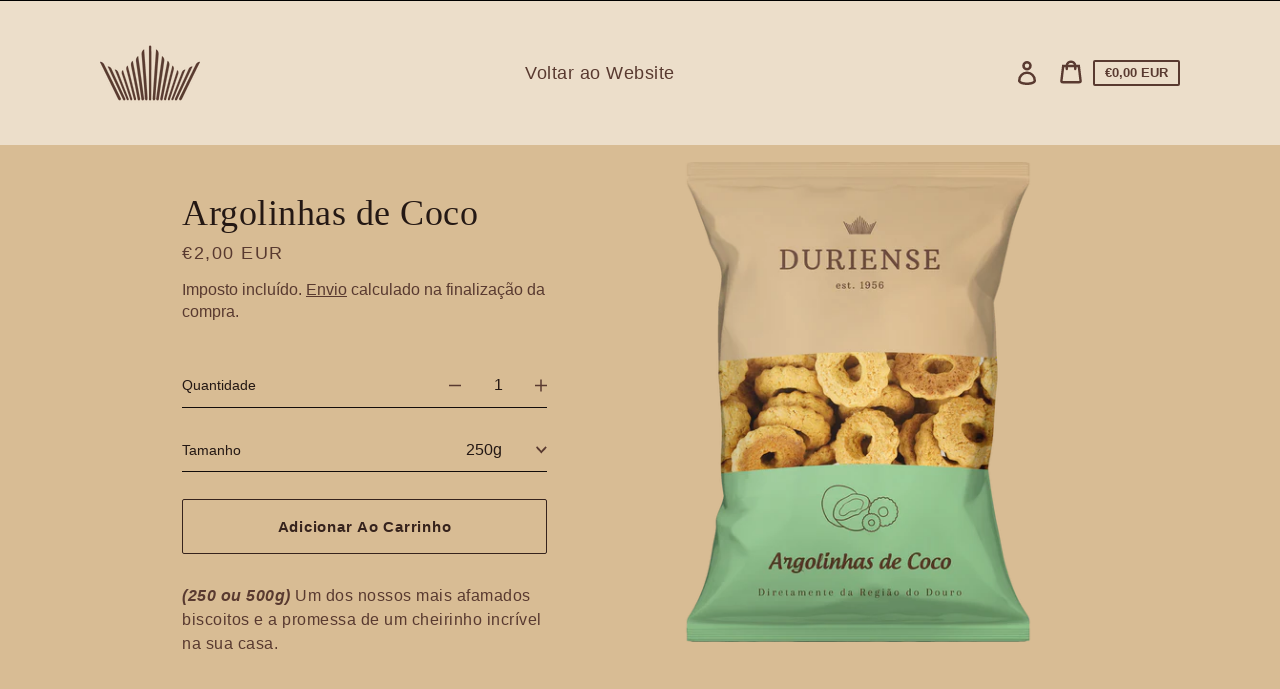

--- FILE ---
content_type: text/css
request_url: https://loja.duriense.com/cdn/shop/t/2/assets/meu.css?v=40172973254032290791651327451
body_size: -610
content:
.footer-menu__item+.footer-menu__item {
    margin-top: 0;
}